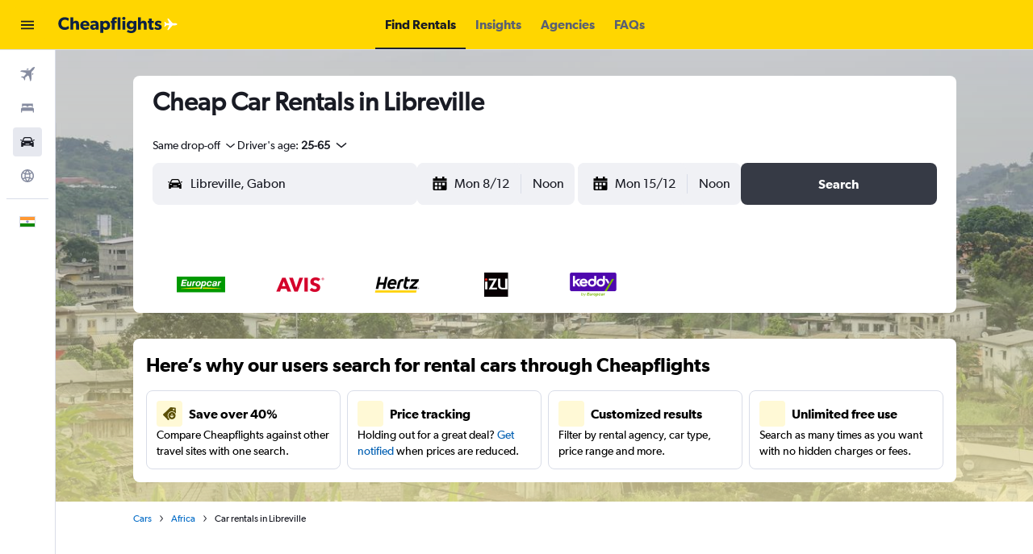

--- FILE ---
content_type: image/svg+xml
request_url: https://www.in.cheapflights.com/res/images/flags-svg/in.svg
body_size: 379
content:
<svg xmlns="http://www.w3.org/2000/svg"  viewBox="0 0 60 40"><path fill="#F93" d="M0 0h60v40H0z"/><path fill="#FFF" d="M0 13.3h60v13.3H0z"/><path fill="#128807" d="M0 26.7h60V40H0z"/><path fill="#008" d="M30 14.7c-3 0-5.3 2.4-5.3 5.3s2.4 5.3 5.3 5.3 5.3-2.4 5.3-5.3-2.3-5.3-5.3-5.3zm3 8.9c-.1-.1-.2-.1-.3 0-.1.1-.1.2 0 .3-.2.1-.4.3-.7.4 0-.1-.2-.2-.3-.1-.1 0-.2.2-.1.3-.2.1-.5.1-.7.2 0-.1-.1-.2-.3-.2-.1 0-.2.1-.2.3h-.8c0-.1-.1-.2-.2-.3-.1 0-.2.1-.3.2-.3 0-.5-.1-.7-.2 0-.1 0-.3-.1-.3s-.3 0-.3.1c-.2-.1-.4-.2-.7-.4.1-.1.1-.2 0-.3-.1-.1-.2-.1-.3 0-.2-.2-.4-.3-.5-.5.1-.1.1-.2 0-.3-.1-.1-.2-.1-.3 0-.1-.2-.3-.4-.4-.7.1 0 .2-.2.1-.3 0-.1-.2-.2-.3-.1-.1-.2-.1-.5-.2-.7.1 0 .2-.1.2-.3 0-.1-.1-.2-.3-.2v-.4-.4c.1 0 .2-.1.3-.2 0-.1-.1-.2-.2-.3 0-.3.1-.5.2-.7.1 0 .3 0 .3-.1s0-.3-.1-.3c.1-.2.2-.4.4-.7.1.1.2.1.3 0 .1-.1.1-.2 0-.3.2-.2.3-.4.5-.5.1.1.2.1.3 0 .1-.1.1-.2 0-.3.2-.1.4-.3.7-.4 0 .1.2.2.3.1.1 0 .2-.2.1-.3.2-.1.5-.1.7-.2 0 .1.1.2.3.2.1 0 .2-.1.2-.3h.8c0 .1.1.2.2.3.1 0 .2-.1.3-.2.3 0 .5.1.7.2 0 .1 0 .3.1.3s.3 0 .3-.1c.2.1.4.2.7.4-.1.1-.1.2 0 .3.1.1.2.1.3 0 .2.2.4.3.5.5-.1.1-.1.2 0 .3.1.1.2.1.3 0 .1.2.3.4.4.7-.1 0-.2.2-.1.3 0 .1.2.2.3.1.1.2.1.5.2.7-.1 0-.2.1-.2.3 0 .1.1.2.3.2v.8c-.1 0-.2.1-.3.2 0 .1.1.2.2.3 0 .3-.1.5-.2.7-.1 0-.3 0-.3.1s0 .3.1.3c-.1.2-.2.4-.4.7-.1-.1-.2-.1-.3 0-.1.1-.1.2 0 .3l-.5.5zm-2.2-3.1l-.1.1.7.6 1.9 2.1-2.1-1.9-.6-.7-.1.1.6.8 1.3 2.5-1.5-2.3-.4-.9s-.1 0-.1.1l.4.9.6 2.7-.9-2.7-.1-.9h-.1l.1.9-.4 2.8-.2-2.8.1-.9h-.1l-.1.9-.9 2.7.6-2.7.4-.9s-.1 0-.1-.1l-.4.9-1.6 2.2 1.3-2.5.6-.8-.1-.1-.6.7-2.1 1.9 1.9-2.1.7-.6-.1-.1-.8.6-2.5 1.3 2.3-1.5.9-.4s0-.1-.1-.1l-.9.4-2.7.6 2.7-.9.9-.1v-.1l-.9.1-2.9-.3 2.8-.2.9.1v-.1l-.9-.1-2.7-.9 2.7.6.9.4s0-.1.1-.1l-.9-.4-2.2-1.6 2.5 1.3.8.6.1-.1-.7-.6-1.9-2.1 2.1 1.9.6.7.1-.1-.6-.8-1.3-2.5 1.5 2.3.4.9s.1 0 .1-.1l-.4-.9-.6-2.7.9 2.7.1.9h.1l-.1-.9.2-2.8.2 2.8-.1.9h.1l.1-.9.9-2.7-.6 2.7-.4.9s.1 0 .1.1l.4-.9 1.5-2.3-1.3 2.5-.6.8.1.1.6-.7 2.1-1.9-1.9 2.1-.7.6.1.1.8-.6 2.5-1.3-2.3 1.5-.9.4s0 .1.1.1l.9-.4 2.7-.6-2.7.9-.9.1v.1l.9-.1 2.8.2-2.8.2-.7-.1v.1l.9.1 2.7.9-2.7-.6-.9-.4c0 .2 0 .3-.1.4l.9.3 2.3 1.5-2.5-1.3-.7-.5z"/></svg>